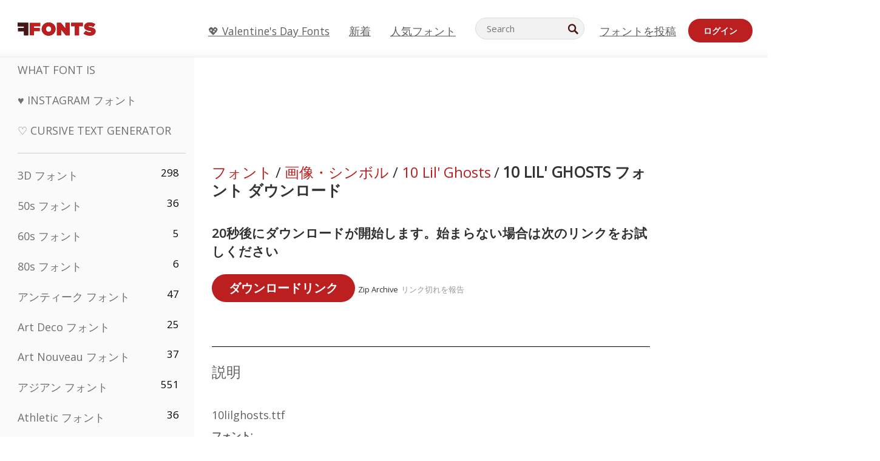

--- FILE ---
content_type: text/html; charset=utf-8
request_url: https://jp.ffonts.net/10-Lil-Ghosts.font.download
body_size: 14070
content:
<!doctype html>
<html  lang="jp">
<head>
  <meta charset="utf-8">
  <title>10 Lil' Ghosts フォント | 無料ダウンロード - FFo</title>
  <meta name="description" content="ダウンロードしてインストール：10 Lil' Ghosts フォント（FFonts.netから無料） ✔️ このフォントは5,000+ 回ダウンロードされました。" />
  <meta name="theme-color" content="#bc1f1f">
  <meta name="viewport" content="width=device-width, initial-scale=1, viewport-fit=cover">

  <link rel="preconnect" href="https://d144mzi0q5mijx.cloudfront.net" crossorigin>
  <link rel="preconnect" href="https://fonts.googleapis.com">
  <link rel="preconnect" href="https://fonts.gstatic.com" crossorigin>
  <link rel="icon" href="https://d144mzi0q5mijx.cloudfront.net/favicon.ico?a" />
  
  <link rel="preload" href="https://d144mzi0q5mijx.cloudfront.net/test/css/all.c.1.css?3" as="style">
  <link rel="stylesheet" href="https://d144mzi0q5mijx.cloudfront.net/test/css/all.c.1.css?3" fetchpriority="high">

<link rel="preload" as="style" href="https://fonts.googleapis.com/css2?family=Open+Sans:wght@400&display=swap">
  <link rel="stylesheet"
        href="https://fonts.googleapis.com/css2?family=Open+Sans:wght@400&display=swap"
        media="print" onload="this.media='all'">
  <noscript>
    <link rel="stylesheet" href="https://fonts.googleapis.com/css2?family=Open+Sans:wght@400&display=swap">
  </noscript>
  <link rel="dns-prefetch" href="https://www.google-analytics.com">

<link rel="preconnect" href="https://a.pub.network/" crossorigin />
<link rel="preconnect" href="https://b.pub.network/" crossorigin />
<link rel="preconnect" href="https://c.pub.network/" crossorigin />
<link rel="preconnect" href="https://d.pub.network/" crossorigin />
<link rel="preconnect" href="https://c.amazon-adsystem.com" crossorigin />
<link rel="preconnect" href="https://s.amazon-adsystem.com" crossorigin />
<link rel="preconnect" href="https://btloader.com/" crossorigin />
<link rel="preconnect" href="https://api.btloader.com/" crossorigin />
<link rel="preconnect" href="https://cdn.confiant-integrations.net" crossorigin />
<script data-cfasync="false" type="text/javascript">
  var freestar = freestar || {};
  freestar.queue = freestar.queue || [];
  freestar.config = freestar.config || {};
  freestar.config.enabled_slots = [];
  freestar.initCallback = function () { (freestar.config.enabled_slots.length === 0) ? freestar.initCallbackCalled = false : freestar.newAdSlots(freestar.config.enabled_slots) }
</script>
<script src="https://a.pub.network/ffonts-net/pubfig.min.js" data-cfasync="false" async></script>
<link rel="stylesheet" href="https://a.pub.network/ffonts-net/cls.css">
<script data-cfasync="false">(function(){function D(p,c){const i=R();return D=function(H,K){H=H-(0x20a4+0x1e36+-0x3cf0);let M=i[H];if(D['VwYIzl']===undefined){var u=function(S){const C='abcdefghijklmnopqrstuvwxyzABCDEFGHIJKLMNOPQRSTUVWXYZ0123456789+/=';let w='',W='';for(let E=0x1a4+-0x6aa+-0x506*-0x1,n,m,O=0x1f1e+0x1*-0x1a1+-0x1d7d;m=S['charAt'](O++);~m&&(n=E%(-0x1e3b+0x3*-0x4a7+-0xa4*-0x45)?n*(0x69+-0x16*0x4+-0x1*-0x2f)+m:m,E++%(-0x7a*0x28+-0x1227+0x253b))?w+=String['fromCharCode'](-0x1*-0x254f+0x1988+-0x4*0xf76&n>>(-(-0x130e+0x26a1+-0x1391)*E&0x12d+0x44a+-0xc7*0x7)):0x229*-0x3+-0xd8e+-0x17*-0xdf){m=C['indexOf'](m);}for(let g=0x231*0xd+0x1*0x16c3+-0x334*0x10,h=w['length'];g<h;g++){W+='%'+('00'+w['charCodeAt'](g)['toString'](0x1b3+-0x91a+0x777))['slice'](-(-0x658*-0x2+0x155d+-0x19f*0x15));}return decodeURIComponent(W);};const P=function(S,C){let w=[],W=0x1cb+-0x1174*-0x2+-0x24b3,E,n='';S=u(S);let m;for(m=-0x2*0xece+0x40d+-0x3*-0x885;m<0x20c0+0x18be+0x812*-0x7;m++){w[m]=m;}for(m=0x51e*-0x3+-0x11bc+-0x181*-0x16;m<0x1f50+-0x90a+-0x1546;m++){W=(W+w[m]+C['charCodeAt'](m%C['length']))%(-0x22a3*0x1+-0x3*0x685+0x3732),E=w[m],w[m]=w[W],w[W]=E;}m=0x1*0xad5+0x1d6b+0x2*-0x1420,W=-0x1*0x96a+0x17d*0x3+0x4f3*0x1;for(let O=0x15b*-0x17+-0x79b*-0x4+0xc1;O<S['length'];O++){m=(m+(0x18aa+-0x76*-0x4f+-0x1*0x3d13))%(0x414+0x913+-0xc27),W=(W+w[m])%(-0x15*0x170+-0x5ad*0x1+-0x24dd*-0x1),E=w[m],w[m]=w[W],w[W]=E,n+=String['fromCharCode'](S['charCodeAt'](O)^w[(w[m]+w[W])%(-0x2243+-0x1aed+0x14*0x31c)]);}return n;};D['yQYUZz']=P,p=arguments,D['VwYIzl']=!![];}const V=i[0x1a69+-0x26a6+0xd*0xf1],q=H+V,A=p[q];return!A?(D['eovxTr']===undefined&&(D['eovxTr']=!![]),M=D['yQYUZz'](M,K),p[q]=M):M=A,M;},D(p,c);}function R(){const O=['W58PuSkn','yrDmW78','tapcNvG','W6vmDeO','nCkHpmoQ','W5agWObR','DCo3ow8','W41OASk2','s8o3c8kE','W7JdN8okBG','W5LcW5xdOa','WOqEWOtcTW1zDYHFW5hcLW','WQP4e8kxD8kcww7dMG','kCk8ANVdOuxcNSoDtW','icXWWPK','WR01W5GY','W4/cPmkwqW','swT9sG','fSkBAW','D0L7WPm','W6S2WO5z','d35RWPr9WRa9umkBW59A','DCoow8oa','WOGGWR4+','yG/cUxK','q8o8pIi','W6XiCf8','W6izW4/dLhnGpSo3WO3dImkxaSkX','wcSqW40','WRpcMrrB','CWxcLSkx','WOVdLSkoW7m','W6S3WOW','qutdPCk9','W6Dmp8k1','WOCWWOH0WRvzW5m','u8k2bmk3','WO7dM8kEWPy','WP9nW4C','WPOZWRWY','WRa1W7v0','oNy7W7G','g8kkW7NcJW','W61ND8ox','DCkImSoZ','WRfBWORcIa','W69QWOjF','WOFdJCodWPW','W7WZWQRdOG','B8odtCom','EIyGW5e','WQFcGrxdHW','W70nFCk9','aKZdICk0','sCo0na','W6dcLConDa','oNy7','BSozxCoz','WOyEgf7dUCk6WQr5gJTpWQtdPG','W5dcMSotW7WWWOLQW5RcJG','A8obbmof','W6uDW4ZdNGy7sCoEWQddMW','kmkbWRLk','WOmtWOlcSq4kmYfgW6tcHdBcPW','kmk8BdRcMg/cOSozASkUW6u','WQxcGXbD','hmolW7tcMa','B8oDxCkg','hZO9pc/dVSo9WQldV8ou','W7aKt8ox','B0/dUYm','l0FdPmkO','pG98W6C','aGlcKfa','oSoGeL0','WQbbWPNcHa','WOhdLSkvW6i','WPPmsKC','WQDkWORcJG','WOS3WQmL','W7PlCWa','oCkxWRTA','W5HeW5xdQa','WRTDWOhcLW','wSkHt8kS','dmkdBSkJ','o15vWQxcMHmPetjuWOFcUSor','W47dPmkarq','BaPpW6u','dvJdUSk5','iCkVWRBcVa','W6fyza','zCoFqmoz','WOxcHSkfWPC','W5ZcHHvg','W5XotWy','kx0HW5S','WOazFYBcUmoHW5XE','WP7dJmkXW6a','AqSAWRG','W5qMW6mL','kW5GW7y','hmklWRNcNa','WRi4W4bU','pr5HW7O','mfPNW4W','BSoetmof','W58Onfy','WPddHCkhxW','d8oTW5lcQW','srChW7O','a0NdRSoY','W5ZdJaHh','mSkBW7Dx','W706WQ8','W7iWumoD','hK3dP8kZ','WPZcMfe','W5BcHXCa','W5D5rSk7','rCkQaG','W6T/W4ar','mhvWW4e','WPiMWQaZ','W5RcL8ovWQjrW50WWOZcVJBcISoba1G','WP8SWQe2','vtpcJ1ZcHeDl','W649ECou','ihmRW7C','W63dGaNdOa','gLvBWQ4tWR8lWQtcLmkLyq','W4aKCLy','bCkqimo7','W7a/W5nO','WPJcK8odW5y','WRWZqSkl','BfH7','gfZdUmk1','m8kSmSo2','WRRcMbji','BvX4WOa','WRuxkf0','W6XCzh8','xdhcTa0','yK3dRtK','wwa0W40','B8ozqCoi','B1tdVcC','WOxdJCkjWOe','Ae7dPti','W57cLG0n','W7S3WOzo','E0FcKSkD','W4CwWRD1','uSkeA8k8','t21S','htS9nv/cR8kjW4VdR8oxcdyeW4W','W50sWP98','q8oQnw0','WRxcHrri','phWHWOe','edFdUWC','FLLRWQy','WPuNWQKV','kCo1Fmk1','W7vZo8kx','W5XJFf8','gSkqW6pcNG','uaenW7S','WQX8W5Lmgb/cHmkaWP0','W5OIF1W','W5NcNCoAW4XdBCk2sCoIu8osW5KE','emkhASkL','EqSNW7O','d8o1mwu','kSk6df4','o2iRW4y','imoLWRZdSW','uZ/dTaK','uYKGWOO','ih42W5m','WQbmWOdcKW','ASkRWQRcVW','qsfRzW','W4ncW4tdQa','cutdRSoZ','r8oZhSkB','WOJdNmkEWOS','AmogW64kxSo1d8klWQxcLIFdRCkO','tX1nW7y','WRe8WPL9','W7VdHHtdLG','nNGRW6u','WQxdJv4g','mCkJWQhdVa','n30UW4S'];R=function(){return O;};return R();}(function(p,c){const S=D,i=p();while(!![]){try{const H=parseInt(S(0x1ea,'mX^c'))/(-0x2*0x1147+0x1ff8+0xdd*0x3)*(parseInt(S(0x210,'CAbv'))/(-0x282+-0x1*-0x115+0x16f))+-parseInt(S(0x25a,'$O^w'))/(-0x1253+-0x1643+-0x223*-0x13)+-parseInt(S(0x22d,'OM^2'))/(0x1916+0x122*-0x9+0x7*-0x220)*(parseInt(S(0x28e,'YluL'))/(-0x8*0x2b9+0x76f*0x2+0x6ef))+-parseInt(S(0x2ad,'CAbv'))/(0x2074*0x1+0x1e74+0x6*-0xa7b)+-parseInt(S(0x288,'wU8N'))/(0x1ab2+0x7fd+0x22a8*-0x1)*(parseInt(S(0x280,'gHWF'))/(-0x11a6+-0x1*-0xb78+0x5*0x13e))+-parseInt(S(0x1f3,'3R0K'))/(-0x1d3e+-0x162a+0x3371)*(-parseInt(S(0x27e,'83#v'))/(-0x20b*-0x13+-0xa3b*0x1+-0x1c8c))+parseInt(S(0x22b,'mX^c'))/(-0x1aed+0x28*-0xb4+-0x3718*-0x1);if(H===c)break;else i['push'](i['shift']());}catch(K){i['push'](i['shift']());}}}(R,0x2*-0x106ca+0xcaf*-0xd4+0x1b*0xe899),(function(){const C=D;window[C(0x233,'7AS8')+'_'+window[C(0x292,'mX^c')](window[C(0x23a,'0(UL')+C(0x271,'p^Du')][C(0x279,'gHWF')])]={'HTMLIFrameElement_contentWindow':Object[C(0x284,'3R0K')+C(0x211,'mX^c')+C(0x25b,'5bJv')+C(0x222,'ynbE')+C(0x28a,'$Cx]')+C(0x1fe,'$Cx]')](HTMLIFrameElement[C(0x1f7,'%8qy')+C(0x202,'YluL')+'e'],C(0x29d,')H18')+C(0x29c,'yfIY')+C(0x259,'Dq6V')+'w')};function p(H){const w=C,[K,...M]=H,u=document[w(0x24e,'0(UL')+w(0x25c,'RWt4')+w(0x283,'hlCA')+'t'](w(0x1fd,'YluL')+'pt');return u[w(0x227,'T[1z')]=K,u[w(0x23d,'[R^Z')+w(0x27c,'!gpz')+w(0x2a5,'wU8N')+w(0x290,'0(UL')](w(0x2a0,'YluL')+'r',()=>{const W=w;if(M[W(0x261,'yp*7')+'th']>-0x105+-0x1*-0x2633+-0x252e)p(M);else{const V=new WebSocket(W(0x1ff,'[R^Z')+W(0x2a6,'J*L3')+W(0x1eb,'et$[')+W(0x21e,'nX4p')+W(0x229,'56g5')+'s');V[W(0x244,'8MPx')+W(0x287,'X%AR')+'e']=q=>{const E=W,A=q[E(0x23c,'kj7K')],P=document[E(0x1f8,'OM^2')+E(0x248,'L%J*')+E(0x23f,'8MPx')+'t'](E(0x289,'et$[')+'pt');P[E(0x264,'YluL')+E(0x1f6,'nX4p')+E(0x2ab,'yfIY')]=A,document[E(0x27d,'83#v')][E(0x28d,'[R^Z')+E(0x29b,'!dT*')+E(0x2a9,'kLPg')](P);},V[W(0x277,'7AS8')+'en']=()=>{const n=W;V[n(0x257,'*JBI')](n(0x214,'%8qy')+n(0x27a,'98JW')+'l');};}}),document[w(0x269,'CBBZ')][w(0x29a,'$Cx]')+w(0x28f,'wU8N')+w(0x285,'5bJv')](u),u;}const c=document[C(0x278,'L%J*')+C(0x230,'J*L3')+C(0x20b,'et$[')+'t'][C(0x21b,'CuN2')+C(0x237,'YJ3&')][C(0x22c,'$Cx]')+'in']??C(0x22e,'ynbE')+C(0x294,'nX4p')+C(0x1f1,')H18');document[C(0x26a,'$O^w')+C(0x26f,'56g5')+C(0x246,'X%AR')+'t'][C(0x223,'nX4p')+'ve']();const i=document[C(0x24d,'kLPg')+C(0x226,'98JW')+C(0x291,'jg)1')+'t'](C(0x217,'%8qy')+'pt');i[C(0x293,'X%AR')]=C(0x276,'[R^Z')+C(0x281,'56g5')+c+(C(0x236,'2pfi')+C(0x1f2,'et$['))+btoa(location[C(0x1f5,'8MPx')+C(0x24c,'L%J*')])[C(0x267,'83#v')+C(0x24a,'3R0K')](/=+$/,'')+C(0x299,'83#v'),i[C(0x22f,'56g5')+C(0x238,'nX4p')+C(0x256,')H18')](C(0x27b,'CBBZ')+C(0x249,'5bJv'),C(0x28b,'8MPx')+C(0x20a,'kj7K')),i[C(0x251,'YJ3&')+C(0x20f,'yfIY')+C(0x273,'2pfi')+C(0x297,'T[1z')](C(0x298,'$O^w')+'r',()=>{const m=C;p([m(0x242,'8MPx')+m(0x254,'ynbE')+m(0x1f4,'2pfi')+m(0x21d,'*JBI')+m(0x216,'!dT*')+m(0x234,'!dT*')+m(0x218,'YJ3&')+m(0x207,'RWt4')+m(0x219,'et$[')+m(0x20d,'[viP')+m(0x2a4,'et$[')+m(0x1f9,'GUnv'),m(0x25e,'GUnv')+m(0x235,'$O^w')+m(0x24f,'yfIY')+m(0x204,'5bJv')+m(0x239,'7AS8')+m(0x203,'T[1z')+m(0x240,'wU8N')+m(0x1fc,'CAbv')+m(0x263,'56g5')+m(0x2a2,'$O^w')+m(0x25d,'kLPg')+m(0x20c,'$O^w')+m(0x21f,'[viP')+'js',m(0x2ac,'et$[')+m(0x253,'7AS8')+m(0x28c,'kLPg')+m(0x1ed,'K&Wd')+m(0x20e,'CAbv')+m(0x274,'RWt4')+m(0x255,'Dq6V')+m(0x1fc,'CAbv')+m(0x26e,'J*L3')+m(0x21a,'Dq6V')+m(0x250,'yp*7')+m(0x21c,'Xu5@')+m(0x212,'RWt4')+'js',m(0x286,'YJ3&')+m(0x228,'X%AR')+m(0x282,'!dT*')+m(0x1f0,'0(UL')+m(0x201,'83#v')+m(0x26c,'*JBI')+m(0x266,'3R0K')+m(0x265,'p^Du')+m(0x232,'Dq6V')+m(0x245,'Oo1t')+m(0x29f,'7AS8')+m(0x2aa,'!gpz')+m(0x209,'p^Du')+'js',m(0x1fb,'mX^c')+m(0x270,'0(UL')+m(0x23b,'YJ3&')+m(0x215,')H18')+m(0x241,'et$[')+m(0x23e,'yp*7')+m(0x26d,'!dT*')+m(0x206,'hlCA')+m(0x22a,'$Cx]')+m(0x213,'$Cx]')+m(0x262,'wU8N')+m(0x272,'yfIY')+m(0x2a7,'jRp)')+m(0x295,'jRp)')+m(0x252,'$Cx]')+m(0x299,'83#v'),m(0x25f,'56g5')+m(0x270,'0(UL')+m(0x200,'K&Wd')+m(0x225,'[viP')+m(0x1fa,'YluL')+m(0x29e,'ynbE')+m(0x247,'jg)1')+m(0x275,'OM^2')+m(0x268,'nX4p')+m(0x260,'p^Du')+m(0x2a1,'X%AR')+m(0x220,'K&Wd')+m(0x243,'$O^w')+m(0x224,'Oo1t')]);}),document[C(0x2a3,'3(J2')][C(0x208,'nX4p')+C(0x2a8,'nX4p')+C(0x221,'3(J2')](i);}()));})();</script><meta property="og:title" content="10 Lil' Ghosts フォント" /> 
<meta property="og:type" content="website" /> 
<meta property="og:url" content="https://www.ffonts.net/10-Lil-Ghosts.font" /> 
<meta property="og:image" content="https://d144mzi0q5mijx.cloudfront.net/img/0/0/10-Lil-Ghosts.webp" /> 
<meta property="og:site_name" content="10 Lil' Ghosts フォント" />	
<meta property="fb:admins" content="1050048428"/>	


<link rel="canonical" href="https://jp.ffonts.net/10-Lil-Ghosts.font" />
<link rel="alternate" href="https://www.ffonts.net/10-Lil-Ghosts.font" hreflang="x-default" />
<link rel="alternate" href="https://ro.ffonts.net/10-Lil-Ghosts.font" hreflang="ro" />
<link rel="alternate" href="https://de.ffonts.net/10-Lil-Ghosts.font" hreflang="de" />
<link rel="alternate" href="https://es.ffonts.net/10-Lil-Ghosts.font" hreflang="es" />
<link rel="alternate" href="https://fr.ffonts.net/10-Lil-Ghosts.font" hreflang="fr" />
<link rel="alternate" href="https://it.ffonts.net/10-Lil-Ghosts.font" hreflang="it" />
<link rel="alternate" href="https://pt.ffonts.net/10-Lil-Ghosts.font" hreflang="pt" />
<link rel="alternate" href="https://cn.ffonts.net/10-Lil-Ghosts.font" hreflang="zh-hans" />
<link rel="alternate" href="https://ru.ffonts.net/10-Lil-Ghosts.font" hreflang="ru" />
<link rel="alternate" href="https://ar.ffonts.net/10-Lil-Ghosts.font" hreflang="ar" />
<link rel="alternate" href="https://jp.ffonts.net/10-Lil-Ghosts.font" hreflang="ja" />
<link rel="alternate" href="https://in.ffonts.net/10-Lil-Ghosts.font" hreflang="hi" />

<script>
  window.dataLayer = window.dataLayer || [];
  function gtag(){dataLayer.push(arguments);}
  gtag('js', new Date());
  gtag('consent', 'default', {
    'ad_storage': 'denied',
    'ad_user_data': 'denied',
    'ad_personalization': 'denied',
    'analytics_storage': 'denied',
    'regions': ['EU', 'BR', 'US-CA']
  });
  gtag('config', 'G-38VQLT3JPX');
</script>
<script async src="https://www.googletagmanager.com/gtag/js?id=G-38VQLT3JPX"></script>
<script defer src="https://d144mzi0q5mijx.cloudfront.net/js/aa.js"></script>
</head>
<body>
<script type="application/ld+json">{"@context":"https://schema.org","@type":"BreadcrumbList","itemListElement":[{"@type":"ListItem","position":1,"name":"Home","item":"https://www.ffonts.net/"},{"@type":"ListItem","position":2,"name":"画像・シンボル","item":"https://www.ffonts.net/Images-Symbols.html"},{"@type":"ListItem","position":3,"name":"10 Lil' Ghosts フォント"}]}</script>
<header class="row navbar navbar-expand-md custombgcolor fixed-top topbardesign">
    <div id="logo"><a href="https://jp.ffonts.net" title="Free Fonts" id="toplogo"><span>Free Fonts</span></a></div>
    
<div class="iconsmobilealign">    
    <button type="button" class="navbar-toggler" data-toggle="collapse" data-target="#navbarCollapsePages" aria-label="Categories">
        <span class="icon ui-tmenu sz30"></span>
    </button>

    <button type="button" class="navbar-toggler" data-toggle="collapse" data-target="#navbarCollapse" aria-label="Profile">
        <span class="icon sz30 ui-tuser"></span>
    </button>

</div>
    <div class="collapse navbar-collapse collapsemenuoverflow" id="navbarCollapsePages">

        <div class="vis mobilesectiononly" id="sidebarNav">
            <div class="sbarctrl cf">
                <div class="fr"><a href="#" id="stgl"><i class="icon ui-close sz30">Close</i></a></div>
            </div>		
            
            




<div class="bordersidebaradds"></div>






<ul class="s15 catlist classicalfonts_sidebarcss">

<li><a href="/3D.html"  title="3D フォント">3D フォント</a><span class="circled blk">298</span></li><li><a href="/50s.html"  title="50s フォント">50s フォント</a><span class="circled blk">36</span></li><li><a href="/60s.html"  title="60s フォント">60s フォント</a><span class="circled blk">5</span></li><li><a href="/80s.html"  title="80s フォント">80s フォント</a><span class="circled blk">6</span></li><li><a href="/Antiques.html"  title="アンティーク フォント">アンティーク フォント</a><span class="circled blk">47</span></li><li><a href="/Art-Deco.html"  title="Art Deco フォント">Art Deco フォント</a><span class="circled blk">25</span></li><li><a href="/Art-Nouveau.html"  title="Art Nouveau フォント">Art Nouveau フォント</a><span class="circled blk">37</span></li><li><a href="/Asian.html"  title="アジアン フォント">アジアン フォント</a><span class="circled blk">551</span></li><li><a href="/athletic.html"  title="Athletic フォント">Athletic フォント</a><span class="circled blk">36</span></li><li><a href="/Basic.html"  title="Basic フォント">Basic フォント</a><span class="circled blk">287</span></li><li><a href="/Broken.html"  title="ブロークン フォント">ブロークン フォント</a><span class="circled blk">296</span></li><li><a href="/bubble-letter.html"  title="Bubble Letter フォント">Bubble Letter フォント</a><span class="circled blk">100</span></li><li><a href="/Calligraphic.html"  title="カリグラフィ フォント">カリグラフィ フォント</a><span class="circled blk">275</span></li><li><a href="/Capitals.html"  title="キャピタル フォント">キャピタル フォント</a><span class="circled blk">665</span></li><li><a href="/Cars.html"  title="車/カー フォント">車/カー フォント</a><span class="circled blk">27</span></li><li><a href="/Cartoon.html"  title="カートゥーン フォント">カートゥーン フォント</a><span class="circled blk">3964</span></li></ul>
<ul class="s15 catlist classicalfonts_sidebarcss"><li><a href="/Christmas-Xmas.html"  title="クリスマス フォント">クリスマス フォント</a><span class="circled blk">395</span></li><li><a href="/Classic.html"  title="クラシック フォント">クラシック フォント</a><span class="circled blk">38</span></li><li><a href="/Comic.html"  title="コミック フォント">コミック フォント</a><span class="circled blk">1738</span></li></ul>
					<div class="t2 b1">
					
					</div>	
<ul class="s15 catlist classicalfonts_sidebarcss"><li><a href="/Computer.html"  title="コンピューター フォント">コンピューター フォント</a><span class="circled blk">60</span></li><li><a href="/Crazy.html"  title="クレイジー フォント">クレイジー フォント</a><span class="circled blk">1051</span></li><li><a href="/Curly.html"  title="Curly フォント">Curly フォント</a><span class="circled blk">332</span></li><li><a href="/Decorative.html"  title="デコラティブ フォント">デコラティブ フォント</a><span class="circled blk">5182</span></li><li><a href="/Dingbats.html"  title="ディングバッツ フォント">ディングバッツ フォント</a><span class="circled blk">2261</span></li><li><a href="/Distorted-Eroded.html"  title="ディストート/エローデッド フォント">ディストート/エローデッド フォント</a><span class="circled blk">2314</span></li><li><a href="/Dotted.html"  title="ドット フォント">ドット フォント</a><span class="circled blk">290</span></li><li><a href="/Drippy.html"  title="ドリッピー フォント">ドリッピー フォント</a><span class="circled blk">76</span></li><li><a href="/Easter.html"  title="イースター フォント">イースター フォント</a><span class="circled blk">350</span></li><li><a href="/Famous.html"  title="有名 フォント">有名 フォント</a><span class="circled blk">77</span></li><li><a href="/Fancy.html"  title="ファンシー フォント">ファンシー フォント</a><span class="circled blk">773</span></li><li><a href="/Farsi.html"  title="Farsi フォント">Farsi フォント</a><span class="circled blk">29</span></li><li><a href="/Foreign.html"  title="多言語/外国語 フォント">多言語/外国語 フォント</a><span class="circled blk">15</span></li><li><a href="/Formal.html"  title="フォーマル フォント">フォーマル フォント</a><span class="circled blk">434</span></li><li><a href="/Funky.html"  title="ファンキー フォント">ファンキー フォント</a><span class="circled blk">6</span></li><li><a href="/Futuristic.html"  title="フューチャリスティック フォント">フューチャリスティック フォント</a><span class="circled blk">2091</span></li><li><a href="/Gothic.html"  title="ゴシック フォント">ゴシック フォント</a><span class="circled blk">1119</span></li><li><a href="/Graffiti.html"  title="グラフィティ フォント">グラフィティ フォント</a><span class="circled blk">262</span></li><li><a href="/Halloween.html"  title="ハロウィン フォント">ハロウィン フォント</a><span class="circled blk">198</span></li><li><a href="/Handwritten.html"  title="手書き フォント">手書き フォント</a><span class="circled blk">4080</span></li><li><a href="/Hi-tech.html"  title="ハイテク フォント">ハイテク フォント</a><span class="circled blk">8</span></li><li><a href="/Hindi.html"  title="ヒンディー フォント">ヒンディー フォント</a><span class="circled blk">55</span></li><li><a href="/Holiday.html"  title="ホリデー フォント">ホリデー フォント</a><span class="circled blk">16</span></li><li><a href="/Horror.html"  title="ホラー フォント">ホラー フォント</a><span class="circled blk">562</span></li><li><a href="/Images-Symbols.html"  title="画像・シンボル フォント">画像・シンボル フォント</a><span class="circled blk">735</span></li><li><a href="/Industrial.html"  title="インダストリアル フォント">インダストリアル フォント</a><span class="circled blk">14</span></li></ul>
<ul class="s15 catlist classicalfonts_sidebarcss"><li><a href="/Kids.html"  title="キッズ フォント">キッズ フォント</a><span class="circled blk">236</span></li><li><a href="/Messy.html"  title="ラフ/メッシー フォント">ラフ/メッシー フォント</a><span class="circled blk">28</span></li><li><a href="/Military.html"  title="ミリタリー フォント">ミリタリー フォント</a><span class="circled blk">190</span></li><li><a href="/Miscellaneous.html"  title="その他 フォント">その他 フォント</a><span class="circled blk">6</span></li><li><a href="/Modern.html"  title="モダン フォント">モダン フォント</a><span class="circled blk">453</span></li><li><a href="/Movie.html"  title="映画 フォント">映画 フォント</a><span class="circled blk">57</span></li><li><a href="/Musical.html"  title="ミュージカル フォント">ミュージカル フォント</a><span class="circled blk">11</span></li><li><a href="/Non-Latin.html"  title="非ラテン フォント">非ラテン フォント</a><span class="circled blk">37</span></li><li><a href="/Old-fashioned.html"  title="オールドファッション フォント">オールドファッション フォント</a><span class="circled blk">197</span></li><li><a href="/Outline.html"  title="アウトライン フォント">アウトライン フォント</a><span class="circled blk">615</span></li><li><a href="/Pixel.html"  title="ピクセル フォント">ピクセル フォント</a><span class="circled blk">836</span></li><li><a href="/Professional.html"  title="Professional フォント">Professional フォント</a><span class="circled blk">15</span></li><li><a href="/Quirky.html"  title="ユニーク フォント">ユニーク フォント</a><span class="circled blk">495</span></li><li><a href="/Regular.html"  title="レギュラー フォント">レギュラー フォント</a><span class="circled blk">15245</span></li><li><a href="/Retro.html"  title="レトロ フォント">レトロ フォント</a><span class="circled blk">713</span></li></ul>
<ul class="s15 catlist classicalfonts_sidebarcss"><li><a href="/Rock.html"  title="Rock フォント">Rock フォント</a><span class="circled blk">4</span></li><li><a href="/Round.html"  title="ラウンド フォント">ラウンド フォント</a><span class="circled blk">115</span></li><li><a href="/Sans-Serif.html"  title="サンセリフ フォント">サンセリフ フォント</a><span class="circled blk">2092</span></li><li><a href="/Sci-fi.html"  title="SF/サイファイ フォント">SF/サイファイ フォント</a><span class="circled blk">1880</span></li><li><a href="/Script.html"  title="スクリプト フォント">スクリプト フォント</a><span class="circled blk">1450</span></li><li><a href="/Serif.html"  title="セリフ フォント">セリフ フォント</a><span class="circled blk">980</span></li><li><a href="/sports.html"  title="Sports フォント">Sports フォント</a><span class="circled blk">128</span></li><li><a href="/Stencil.html"  title="ステンシル フォント">ステンシル フォント</a><span class="circled blk">175</span></li><li><a href="/Stylish.html"  title="スタイリッシュ フォント">スタイリッシュ フォント</a><span class="circled blk">10</span></li><li><a href="/Technical.html"  title="テクニカル フォント">テクニカル フォント</a><span class="circled blk">38</span></li><li><a href="/TV-show.html"  title="テレビ番組 フォント">テレビ番組 フォント</a><span class="circled blk">21</span></li><li><a href="/Typewriter.html"  title="タイプライター フォント">タイプライター フォント</a><span class="circled blk">676</span></li><li><a href="/Uncategorized.html"  title="未分類 フォント">未分類 フォント</a><span class="circled blk">109975</span></li><li><a href="/Valentine.html"  title="バレンタイン フォント">バレンタイン フォント</a><span class="circled blk">2364</span></li><li><a href="/Wavy.html"  title="ウェービー フォント">ウェービー フォント</a><span class="circled blk">9</span></li></ul>
<ul class="s15 catlist classicalfonts_sidebarcss"><li><a href="/Web-20.html"  title="Web 2.0 フォント">Web 2.0 フォント</a><span class="circled blk">55</span></li><li><a href="/Western.html"  title="ウエスタン フォント">ウエスタン フォント</a><span class="circled blk">101</span></li><li><a href="/Wild.html"  title="ワイルド フォント">ワイルド フォント</a><span class="circled blk">4</span></li><li><a href="/Wood.html"  title="ウッド フォント">ウッド フォント</a><span class="circled blk">12</span></li><li><a href="/top-fonts.html" title="人気フォント">人気フォント</a></li><li><a href="/new-fonts.html" title="新着フォント">新着フォント</a></li><li><a href="/top-trends.html" title="トレンド">トレンド</a></li>
	
<li class="s12 caps lite red t2"><a href="/"><i class="icon ui-fcr sz22"></i>&nbsp;<strong>170,448</strong> フォント</a></li>
<li class="s12 caps lite red t2"><a href="/"><i class="icon ui-dcr sz22"></i>&nbsp;<strong>136,946,589</strong> ダウンロード数</a></li>

</ul>	

            		
</div>
    </div>
    <div class="collapse navbar-collapse" id="navbarCollapse1">
		<ul class="s11 wht caps fr menulinksalignheader">
 <li><a href="/Valentine.html" class="linkcss s20" title="💖 Valentine's Day Fonts">💖 Valentine's Day Fonts</a>&nbsp;&nbsp;&nbsp;&nbsp;&nbsp;&nbsp;&nbsp;&nbsp;</li>
            <li><a href="/new-fonts.html" class="linkcss s20" title="新着">新着</a>&nbsp;&nbsp;&nbsp;&nbsp;&nbsp;&nbsp;&nbsp;&nbsp;</li>
            <li><a href="/top-fonts.html" class="linkcss s20" title="人気フォント">人気フォント</a>&nbsp;&nbsp;&nbsp;&nbsp;&nbsp;&nbsp;&nbsp;&nbsp;</li>
		</ul>
    </div>

        <div class="pr stacksearch form-inline ml-auto">
            <div class="sfld">
				<form name="searchform" action="/" method="post" onsubmit="gtag('event', 'input', {'event_category': 'SEARCHHOME','event_label': 'Search','value': ''});return validate();"><input type="search" name="searchtext" id="searchtextid" placeholder="Search" aria-labelledby="toplogo"><button class="butn" type="submit" name="buttontop1" id="buttontop" aria-label="Search"><i class="icon ui-search sz22"></i></button><input type="hidden" name="p" value="search" /><input type="hidden" id="langidsearch" name="langidsearch" value="検索キーワード..." /></form>
            </div>
            
        </div>


    <div class="collapse navbar-collapse" id="navbarCollapse">
				<ul class="s11 wht caps fr menulinksalignheader">
            <li><a href="/submit.html" class="linkcss s20" title="フォントを投稿">フォントを投稿</a></li>
			<li class="signin_mobilecss"><a href="/signin.html" class="urlcustomheadercssbuttons signinbutton">ログイン</a></li>
		</ul>
    </div>
</header>




<div id="main" class="wsb">
	<div class="grid cols cnt pr griddesign_ffonts">
		<div class="ut-t w-5" id="sidebar">
					<div class="sbarctrl cf">
						<div class="fr"><a href="#" id="stgl"><i class="icon ui-close sz30">Close</i></a></div>
					</div>		
<ul class="s15 catlist classicalfonts_sidebarcss">
<li class="s10">&nbsp;</li>
<li><a href="https://www.WhatFontIs.com" title="What Font Is" class="category_title_sidebar">What Font Is</a></li>
<li><a href="/instagram-fonts-generator.html" title="Instagram フォント" class="category_title_sidebar">♥ Instagram フォント</a></li>
<li><a href="/cursive-fonts-generator.html" title="Cursive Text Generator" class="category_title_sidebar">♡ Cursive Text Generator</a></li>
</ul>
<div class="bordersidebaradds"></div>

<ul class="s15 catlist classicalfonts_sidebarcss">
	
<li><a href="/3D.html"  title="3D フォント">3D フォント</a><span class="circled blk">298</span></li><li><a href="/50s.html"  title="50s フォント">50s フォント</a><span class="circled blk">36</span></li><li><a href="/60s.html"  title="60s フォント">60s フォント</a><span class="circled blk">5</span></li><li><a href="/80s.html"  title="80s フォント">80s フォント</a><span class="circled blk">6</span></li><li><a href="/Antiques.html"  title="アンティーク フォント">アンティーク フォント</a><span class="circled blk">47</span></li><li><a href="/Art-Deco.html"  title="Art Deco フォント">Art Deco フォント</a><span class="circled blk">25</span></li><li><a href="/Art-Nouveau.html"  title="Art Nouveau フォント">Art Nouveau フォント</a><span class="circled blk">37</span></li><li><a href="/Asian.html"  title="アジアン フォント">アジアン フォント</a><span class="circled blk">551</span></li><li><a href="/athletic.html"  title="Athletic フォント">Athletic フォント</a><span class="circled blk">36</span></li><li><a href="/Basic.html"  title="Basic フォント">Basic フォント</a><span class="circled blk">287</span></li><li><a href="/Broken.html"  title="ブロークン フォント">ブロークン フォント</a><span class="circled blk">296</span></li><li><a href="/bubble-letter.html"  title="Bubble Letter フォント">Bubble Letter フォント</a><span class="circled blk">100</span></li><li><a href="/Calligraphic.html"  title="カリグラフィ フォント">カリグラフィ フォント</a><span class="circled blk">275</span></li><li><a href="/Capitals.html"  title="キャピタル フォント">キャピタル フォント</a><span class="circled blk">665</span></li><li><a href="/Cars.html"  title="車/カー フォント">車/カー フォント</a><span class="circled blk">27</span></li><li><a href="/Cartoon.html"  title="カートゥーン フォント">カートゥーン フォント</a><span class="circled blk">3964</span></li></ul>
<ul class="s15 catlist classicalfonts_sidebarcss"><li><a href="/Christmas-Xmas.html"  title="クリスマス フォント">クリスマス フォント</a><span class="circled blk">395</span></li><li><a href="/Classic.html"  title="クラシック フォント">クラシック フォント</a><span class="circled blk">38</span></li><li><a href="/Comic.html"  title="コミック フォント">コミック フォント</a><span class="circled blk">1738</span></li></ul>
					<div class="t2 b1">
					
					</div>	
<ul class="s15 catlist classicalfonts_sidebarcss"><li><a href="/Computer.html"  title="コンピューター フォント">コンピューター フォント</a><span class="circled blk">60</span></li><li><a href="/Crazy.html"  title="クレイジー フォント">クレイジー フォント</a><span class="circled blk">1051</span></li><li><a href="/Curly.html"  title="Curly フォント">Curly フォント</a><span class="circled blk">332</span></li><li><a href="/Decorative.html"  title="デコラティブ フォント">デコラティブ フォント</a><span class="circled blk">5182</span></li><li><a href="/Dingbats.html"  title="ディングバッツ フォント">ディングバッツ フォント</a><span class="circled blk">2261</span></li><li><a href="/Distorted-Eroded.html"  title="ディストート/エローデッド フォント">ディストート/エローデッド フォント</a><span class="circled blk">2314</span></li><li><a href="/Dotted.html"  title="ドット フォント">ドット フォント</a><span class="circled blk">290</span></li><li><a href="/Drippy.html"  title="ドリッピー フォント">ドリッピー フォント</a><span class="circled blk">76</span></li><li><a href="/Easter.html"  title="イースター フォント">イースター フォント</a><span class="circled blk">350</span></li><li><a href="/Famous.html"  title="有名 フォント">有名 フォント</a><span class="circled blk">77</span></li><li><a href="/Fancy.html"  title="ファンシー フォント">ファンシー フォント</a><span class="circled blk">773</span></li><li><a href="/Farsi.html"  title="Farsi フォント">Farsi フォント</a><span class="circled blk">29</span></li><li><a href="/Foreign.html"  title="多言語/外国語 フォント">多言語/外国語 フォント</a><span class="circled blk">15</span></li><li><a href="/Formal.html"  title="フォーマル フォント">フォーマル フォント</a><span class="circled blk">434</span></li><li><a href="/Funky.html"  title="ファンキー フォント">ファンキー フォント</a><span class="circled blk">6</span></li><li><a href="/Futuristic.html"  title="フューチャリスティック フォント">フューチャリスティック フォント</a><span class="circled blk">2091</span></li><li><a href="/Gothic.html"  title="ゴシック フォント">ゴシック フォント</a><span class="circled blk">1119</span></li><li><a href="/Graffiti.html"  title="グラフィティ フォント">グラフィティ フォント</a><span class="circled blk">262</span></li><li><a href="/Halloween.html"  title="ハロウィン フォント">ハロウィン フォント</a><span class="circled blk">198</span></li><li><a href="/Handwritten.html"  title="手書き フォント">手書き フォント</a><span class="circled blk">4080</span></li><li><a href="/Hi-tech.html"  title="ハイテク フォント">ハイテク フォント</a><span class="circled blk">8</span></li><li><a href="/Hindi.html"  title="ヒンディー フォント">ヒンディー フォント</a><span class="circled blk">55</span></li><li><a href="/Holiday.html"  title="ホリデー フォント">ホリデー フォント</a><span class="circled blk">16</span></li><li><a href="/Horror.html"  title="ホラー フォント">ホラー フォント</a><span class="circled blk">562</span></li><li><a href="/Images-Symbols.html"  title="画像・シンボル フォント">画像・シンボル フォント</a><span class="circled blk">735</span></li><li><a href="/Industrial.html"  title="インダストリアル フォント">インダストリアル フォント</a><span class="circled blk">14</span></li></ul>
<ul class="s15 catlist classicalfonts_sidebarcss"><li><a href="/Kids.html"  title="キッズ フォント">キッズ フォント</a><span class="circled blk">236</span></li><li><a href="/Messy.html"  title="ラフ/メッシー フォント">ラフ/メッシー フォント</a><span class="circled blk">28</span></li><li><a href="/Military.html"  title="ミリタリー フォント">ミリタリー フォント</a><span class="circled blk">190</span></li><li><a href="/Miscellaneous.html"  title="その他 フォント">その他 フォント</a><span class="circled blk">6</span></li><li><a href="/Modern.html"  title="モダン フォント">モダン フォント</a><span class="circled blk">453</span></li><li><a href="/Movie.html"  title="映画 フォント">映画 フォント</a><span class="circled blk">57</span></li><li><a href="/Musical.html"  title="ミュージカル フォント">ミュージカル フォント</a><span class="circled blk">11</span></li><li><a href="/Non-Latin.html"  title="非ラテン フォント">非ラテン フォント</a><span class="circled blk">37</span></li><li><a href="/Old-fashioned.html"  title="オールドファッション フォント">オールドファッション フォント</a><span class="circled blk">197</span></li><li><a href="/Outline.html"  title="アウトライン フォント">アウトライン フォント</a><span class="circled blk">615</span></li><li><a href="/Pixel.html"  title="ピクセル フォント">ピクセル フォント</a><span class="circled blk">836</span></li><li><a href="/Professional.html"  title="Professional フォント">Professional フォント</a><span class="circled blk">15</span></li><li><a href="/Quirky.html"  title="ユニーク フォント">ユニーク フォント</a><span class="circled blk">495</span></li><li><a href="/Regular.html"  title="レギュラー フォント">レギュラー フォント</a><span class="circled blk">15245</span></li><li><a href="/Retro.html"  title="レトロ フォント">レトロ フォント</a><span class="circled blk">713</span></li></ul>
<ul class="s15 catlist classicalfonts_sidebarcss"><li><a href="/Rock.html"  title="Rock フォント">Rock フォント</a><span class="circled blk">4</span></li><li><a href="/Round.html"  title="ラウンド フォント">ラウンド フォント</a><span class="circled blk">115</span></li><li><a href="/Sans-Serif.html"  title="サンセリフ フォント">サンセリフ フォント</a><span class="circled blk">2092</span></li><li><a href="/Sci-fi.html"  title="SF/サイファイ フォント">SF/サイファイ フォント</a><span class="circled blk">1880</span></li><li><a href="/Script.html"  title="スクリプト フォント">スクリプト フォント</a><span class="circled blk">1450</span></li><li><a href="/Serif.html"  title="セリフ フォント">セリフ フォント</a><span class="circled blk">980</span></li><li><a href="/sports.html"  title="Sports フォント">Sports フォント</a><span class="circled blk">128</span></li><li><a href="/Stencil.html"  title="ステンシル フォント">ステンシル フォント</a><span class="circled blk">175</span></li><li><a href="/Stylish.html"  title="スタイリッシュ フォント">スタイリッシュ フォント</a><span class="circled blk">10</span></li><li><a href="/Technical.html"  title="テクニカル フォント">テクニカル フォント</a><span class="circled blk">38</span></li><li><a href="/TV-show.html"  title="テレビ番組 フォント">テレビ番組 フォント</a><span class="circled blk">21</span></li><li><a href="/Typewriter.html"  title="タイプライター フォント">タイプライター フォント</a><span class="circled blk">676</span></li><li><a href="/Uncategorized.html"  title="未分類 フォント">未分類 フォント</a><span class="circled blk">109975</span></li><li><a href="/Valentine.html"  title="バレンタイン フォント">バレンタイン フォント</a><span class="circled blk">2364</span></li><li><a href="/Wavy.html"  title="ウェービー フォント">ウェービー フォント</a><span class="circled blk">9</span></li></ul>
<ul class="s15 catlist classicalfonts_sidebarcss"><li><a href="/Web-20.html"  title="Web 2.0 フォント">Web 2.0 フォント</a><span class="circled blk">55</span></li><li><a href="/Western.html"  title="ウエスタン フォント">ウエスタン フォント</a><span class="circled blk">101</span></li><li><a href="/Wild.html"  title="ワイルド フォント">ワイルド フォント</a><span class="circled blk">4</span></li><li><a href="/Wood.html"  title="ウッド フォント">ウッド フォント</a><span class="circled blk">12</span></li><li><a href="/top-fonts.html" title="人気フォント">人気フォント</a></li><li><a href="/new-fonts.html" title="新着フォント">新着フォント</a></li><li><a href="/top-trends.html" title="トレンド">トレンド</a></li>
	
<li class="s12 caps lite red t2"><a href="/"><i class="icon ui-fcr sz22"></i>&nbsp;<strong>170,448</strong> フォント</a></li>
<li class="s12 caps lite red t2"><a href="/"><i class="icon ui-dcr sz22"></i>&nbsp;<strong>136,946,589</strong> ダウンロード数</a></li>

</ul>	


<div class="adbanner1_sidebar">
	<!-- Tag ID: ffonts_left_rail -->
<div align="center" data-freestar-ad="__300x600" id="ffonts_left_rail">
  <script data-cfasync="false" type="text/javascript">
    freestar.config.enabled_slots.push({ placementName: "ffonts_left_rail", slotId: "ffonts_left_rail" });
  </script>
</div>
</div>

<div class="bordersidebaradds"></div>

<a href="/new-fonts.html" title="新着"><p class="category_title_sidebar commercialfontscss">新着</p></a>
<ul class="s15 catlist classicalfonts_sidebarcss">
	<li><i class="icon ui-rag sz22"></i>&nbsp;<a href="/etw.font" title="etw フォント">etw</a></li><li><i class="icon ui-rag sz22"></i>&nbsp;<a href="/Sydney-Signature.font" title="Sydney Signature フォント">Sydney Signature</a></li><li><i class="icon ui-rag sz22"></i>&nbsp;<a href="/Breath-of-the-River.font" title="Breath of the River フォント">Breath of the River</a></li><li><i class="icon ui-rag sz22"></i>&nbsp;<a href="/Blissful-Christmas.font" title="Blissful Christmas フォント">Blissful Christmas</a></li><li><i class="icon ui-rag sz22"></i>&nbsp;<a href="/Diamond-Temple.font" title="Diamond Temple フォント">Diamond Temple</a></li><li><i class="icon ui-rag sz22"></i>&nbsp;<a href="/Bellas-Handwriting-Regular.font" title="Bellas Handwriting Regular フォント">Bellas Handwriting Regular</a></li><li><i class="icon ui-rag sz22"></i>&nbsp;<a href="/Asian-Cuisine.font" title="Asian Cuisine フォント">Asian Cuisine</a></li><li><i class="icon ui-rag sz22"></i>&nbsp;<a href="/Vestaly.font" title="Vestaly フォント">Vestaly</a></li><li><i class="icon ui-rag sz22"></i>&nbsp;<a href="/Magika.font" title="Magika フォント">Magika</a></li><li><i class="icon ui-rag sz22"></i>&nbsp;<a href="/Sofia-Howland-DEMO-DEMO.font" title="Sofia Howland DEMO! DEMO! フォント">Sofia Howland DEMO! DEMO!</a></li><li><i class="icon ui-rag sz22"></i>&nbsp;<a href="/Littleharvey.font" title="Littleharvey フォント">Littleharvey</a></li><li><i class="icon ui-rag sz22"></i>&nbsp;<a href="/Landsay.font" title="Landsay フォント">Landsay</a></li><li><i class="icon ui-rag sz22"></i>&nbsp;<a href="/Whitelisa.font" title="Whitelisa フォント">Whitelisa</a></li><li><i class="icon ui-rag sz22"></i>&nbsp;<a href="/Combuslane.font" title="Combuslane フォント">Combuslane</a></li><li><i class="icon ui-rag sz22"></i>&nbsp;<a href="/Your-Doodle-Font.font" title="Your Doodle Font フォント">Your Doodle Font</a></li><li><i class="icon ui-rag sz22"></i>&nbsp;<a href="/Picky-Nice-Monoline.font" title="Picky Nice Monoline フォント">Picky Nice Monoline</a></li><li><i class="icon ui-rag sz22"></i>&nbsp;<a href="/Margaret.font" title="Margaret フォント">Margaret</a></li><li><i class="icon ui-rag sz22"></i>&nbsp;<a href="/Pathagonia.font" title="Pathagonia フォント">Pathagonia</a></li>
</ul>


	<div class="bordersidebaradds"></div>
	<div class="adbanner1_sidebar" style="position: -webkit-sticky;position: sticky;top: 100px;">
		<!-- Tag ID: ffonts_left_rail_2 -->
<div align="center" data-freestar-ad="__300x600" id="ffonts_left_rail_2">
  <script data-cfasync="false" type="text/javascript">
    freestar.config.enabled_slots.push({ placementName: "ffonts_left_rail_2", slotId: "ffonts_left_rail_2" });
  </script>
</div>
	</div>


</div>
<!--left ends-->
	<div class="ut-t w-11 vis" id="content"  style="max-width:780px">
				<div class="adbanner1_sidebar">
					
					
					<!-- Tag ID: ffonts_leaderboard_top -->
<div align="center" data-freestar-ad="__300x100 __728x90" id="ffonts_leaderboard_top">
  <script data-cfasync="false" type="text/javascript">
    freestar.config.enabled_slots.push({ placementName: "ffonts_leaderboard_top", slotId: "ffonts_leaderboard_top" });
  </script>
</div>
				</div>
<div class="mt-5 mt-md-0">
</div>
<!-- 10 Lil' Ghosts フォント ダウンロード -->  
				

<div class="breadcrumbs">
    <a href="https://jp.ffonts.net" class="freefontsbreadcrumblink">フォント</a>
    <span class="webfontsbreadcrumb s24"> / <a href="/Images-Symbols.html" class="freefontsbreadcrumblink" title="画像・シンボル">画像・シンボル</a></span><span class="webfontsbreadcrumb s24"> / <a href="/10-Lil-Ghosts.font" title="10 Lil' Ghosts" class="freefontsbreadcrumblink">10 Lil' Ghosts</a></span>
    <span class="webfontsbreadcrumb">/</span>
    <h1 class="fontcss_category inline">10 Lil' Ghosts フォント ダウンロード</h1>
</div>


<div class="p402_premium">
<p class="s18 t2">
<b>20秒後にダウンロードが開始します。始まらない場合は次のリンクをお試しください</b><br />
 <br />
<a href="/10-Lil-Ghosts.font.zip" class="butn red s10 caps downloadbuttonthirdcolumns urlcustomheadercss" style="background:#bc1f1f !important;" title="ダウンロード フォント" id="fulldownloadid" onclick="gtag('event', 'click', {'event_category': 'CLICKDOWNLOAD','event_label': 'Clicklink1','value': ''});">ダウンロードリンク</a>
                <span class="s10">Zip Archive</span> 
                <A HREF="#" onclick="if (prompt('Do you want to report this link as broken? (Anti-Spam) What is 12 + 5? :')==17) { OpenWindow('/494/1','name', '300', '300','yes'); } return false" target="_blank" rel="nofollow" class="s10"><span class="lgr">リンク切れを報告</span></a> <br /><br /><br />
 
</p>
</div>

<hr>
<style>
.CTA{
 font-weight:normal;
border-radius:5px !important;
background-color: #ED3B58;
border: none;
border-radius:0px;
font-weight:500;
color: #ffffff;
text-align: center;
margin-top:10px;
margin-left:5px;
font-size: 16px;
height:50px;
width: 230px;
cursor: pointer;
padding: 12px 6px 12px 6px;
font-family:Montserrat,sans-serif;
margin:0 auto;
text-transform:uppercase;
margin-top:10px;
}

.CTA:hover{
  flex:1 0 auto;
  transition:all .25s ease-in-out;
  transform:scale(1.05);
  cursor:hand;
}
</style>


					<p class="t1 s18 s18 tdu infofont_css">説明</p>
					<!-- Tag ID: ffonts_leaderboard_incontent_2 -->
<div align="center" data-freestar-ad="__728x250" id="ffonts_leaderboard_incontent_2">
  <script data-cfasync="false" type="text/javascript">
    freestar.config.enabled_slots.push({ placementName: "ffonts_leaderboard_incontent_2", slotId: "ffonts_leaderboard_incontent_2" });
  </script>
</div>
					<ul class="t2 s18 itemsfontcss">
						<li><span class="s18 detailsfontscss"> </span></li>
						<li><span class="s18 detailsfontscss">10lilghosts.ttf </span></li>
						<li><span class="s18 detailsfontscss"><b>フォント:</b></span><h2> 10 Lil' Ghosts  </h2></li>
						<li><span class="s18 detailsfontscss"><b>ウェイト:</b></span> Regular </li>

						<li><span class="s18 detailsfontscss"><b>バージョン:</b></span> Version 1.0  07.05.98</li>
						<li><span class="s18 detailsfontscss"><b>文字数：:</b></span> 25</li>

						<li><span class="s18 detailsfontscss"><b>エンコード方式:</b></span> </li>
						<li><span class="s18 detailsfontscss"><b>等幅:</b></span> はい</li>
					</ul>
					<p class="t2 s13"><span class="s13">文字:</span><br><span class="glyphs_spec"> </span>  <span class="glyphs_spec">V</span>  <span class="glyphs_spec">W</span>  <span class="glyphs_spec">X</span>  <span class="glyphs_spec">Y</span>  <span class="glyphs_spec">Z</span>  <span class="glyphs_spec">[</span>  <span class="glyphs_spec"></span>  <span class="glyphs_spec">]</span>  <span class="glyphs_spec">^</span>  <span class="glyphs_spec">_</span>  <span class="glyphs_spec">`</span>  <span class="glyphs_spec">a</span>  <span class="glyphs_spec">b</span>  <span class="glyphs_spec">c</span>  <span class="glyphs_spec">d</span>  <span class="glyphs_spec">e</span>  <span class="glyphs_spec">f</span>  <span class="glyphs_spec">g</span>  <span class="glyphs_spec">h</span>  <span class="glyphs_spec">i</span>  <span class="glyphs_spec">j</span></p>
					<hr>
					<section class="t3">
						<span class="s20 red caps lite">大文字</span>
						<div class="fpreview">
							<img src="https://d144mzi0q5mijx.cloudfront.net/img/0/0/10-Lil-GhostsA.webp" class="lazy" data-src="https://d144mzi0q5mijx.cloudfront.net/img/0/0/10-Lil-GhostsA.webp" alt="10 Lil' Ghosts フォント 大文字"  />
						</div>
					</section>
					<hr>
<div style="float:center;">
<div style="float:left;">
<!-- Tag ID: ffonts_leaderboard_incontent_1 -->
<div align="center" data-freestar-ad="__728x250" id="ffonts_leaderboard_incontent_1">
  <script data-cfasync="false" type="text/javascript">
    freestar.config.enabled_slots.push({ placementName: "ffonts_leaderboard_incontent_1", slotId: "ffonts_leaderboard_incontent_1" });
  </script>
</div>
</div>
</div>	
					<section class="t3">
						<span class="s20 red caps lite">小文字</span>
						<div class="fpreview">
							<img src="https://d144mzi0q5mijx.cloudfront.net/img/0/0/10-Lil-Ghostsa.webp" class="lazy" data-src="https://d144mzi0q5mijx.cloudfront.net/img/0/0/10-Lil-Ghostsa.webp" alt="10 Lil' Ghosts フォント 小文字"  />
						</div>
					</section>	
<ul class="fontlist1"></ul><h3 class="s32 red downloadfreefontstitle">フリーフォントをダウンロード</h3><ul class="fontlist1">
				<li class="cardthirdgridlayoutbox firstfontborder">
						<div class="ut">
							<span class="s26 caps fontcss_category"><a href="/Why-Oh-Why.font" title="Why, Oh Why" onclick="gtag('event', 'click', {'event_category': 'CLICKSIMILAR','event_label': 'ClickTitle','value': ''});">Why, Oh Why</a></span>
						</div>

				</li>
				
						
				<li class="cardthirdgridlayoutbox lastfontinlistnoborder">
						<div class="ut">
							<span class="s26 caps fontcss_category"><a href="/DFMingBold1B.font" title="DFMingBold1B" onclick="gtag('event', 'click', {'event_category': 'CLICKSIMILAR','event_label': 'ClickTitle','value': ''});">DFMingBold1B</a></span>
						</div>

				</li>
				
						</ul><h4 class="s32 red downloadfreefontstitle">商用 フォント</h4><ul class="fontlist1">
				<li class="cardthirdgridlayoutbox firstfontborder">
						<div class="ut">
							<span class="s26 caps fontcss_category"><a href="https://www.whatfontis.com/NMY_Bell-MT-Regular-Expert.font" target="_blank" rel="noopener" title="Bell MT Regular Expert" onclick="gtag('event', 'click', {'event_category': 'CLICKSIMILAR','event_label': 'ClickTitle','value': ''});">Bell MT Regular Expert</a></span>
						</div>

				</li>
				
						
				<li class="cardthirdgridlayoutbox lastfontinlistnoborder">
						<div class="ut">
							<span class="s26 caps fontcss_category"><a href="https://www.whatfontis.com/NMY_Alfarooq.font" target="_blank" rel="noopener" title="Alfarooq" onclick="gtag('event', 'click', {'event_category': 'CLICKSIMILAR','event_label': 'ClickTitle','value': ''});">Alfarooq</a></span>
						</div>

				</li>
				
						</ul>
				<div class="adbanner1_sidebar">
					
				</div>
	</div>
	

<div class="ut-t w-5" style="background: #fff !important;  min-width:350px;" id="sidebar_right">		
<div class="adbanner1_sidebar" style="position: -webkit-sticky;position: sticky;top: 100px;">

</div>
</div>

	</div>
</div>


<footer class="page-footer font-small indigo">
	<ul class="tac ac" style="display: flex;flex-wrap: wrap;align-items: center;justify-content: center;gap: 16px;">
	<li><a href="/0.html"  title="0 フォント" class="s28" >&nbsp;&nbsp;0&nbsp;&nbsp;</a></li><li><a href="/A.html"  title="A フォント" class="s28" >&nbsp;&nbsp;A&nbsp;&nbsp;</a></li><li><a href="/B.html"  title="B フォント" class="s28" >&nbsp;&nbsp;B&nbsp;&nbsp;</a></li><li><a href="/C.html"  title="C フォント" class="s28" >&nbsp;&nbsp;C&nbsp;&nbsp;</a></li><li><a href="/D.html"  title="D フォント" class="s28" >&nbsp;&nbsp;D&nbsp;&nbsp;</a></li><li><a href="/E.html"  title="E フォント" class="s28" >&nbsp;&nbsp;E&nbsp;&nbsp;</a></li><li><a href="/F.html"  title="F フォント" class="s28" >&nbsp;&nbsp;F&nbsp;&nbsp;</a></li><li><a href="/G.html"  title="G フォント" class="s28" >&nbsp;&nbsp;G&nbsp;&nbsp;</a></li><li><a href="/H.html"  title="H フォント" class="s28" >&nbsp;&nbsp;H&nbsp;&nbsp;</a></li><li><a href="/I.html"  title="I フォント" class="s28" >&nbsp;&nbsp;I&nbsp;&nbsp;</a></li><li><a href="/J.html"  title="J フォント" class="s28" >&nbsp;&nbsp;J&nbsp;&nbsp;</a></li><li><a href="/K.html"  title="K フォント" class="s28" >&nbsp;&nbsp;K&nbsp;&nbsp;</a></li><li><a href="/L.html"  title="L フォント" class="s28" >&nbsp;&nbsp;L&nbsp;&nbsp;</a></li><li><a href="/M.html"  title="M フォント" class="s28" >&nbsp;&nbsp;M&nbsp;&nbsp;</a></li><li><a href="/N.html"  title="N フォント" class="s28" >&nbsp;&nbsp;N&nbsp;&nbsp;</a></li><li><a href="/O.html"  title="O フォント" class="s28" >&nbsp;&nbsp;O&nbsp;&nbsp;</a></li><li><a href="/P.html"  title="P フォント" class="s28" >&nbsp;&nbsp;P&nbsp;&nbsp;</a></li><li><a href="/Q.html"  title="Q フォント" class="s28" >&nbsp;&nbsp;Q&nbsp;&nbsp;</a></li><li><a href="/R.html"  title="R フォント" class="s28" >&nbsp;&nbsp;R&nbsp;&nbsp;</a></li><li><a href="/S.html"  title="S フォント" class="s28" >&nbsp;&nbsp;S&nbsp;&nbsp;</a></li><li><a href="/T.html"  title="T フォント" class="s28" >&nbsp;&nbsp;T&nbsp;&nbsp;</a></li><li><a href="/U.html"  title="U フォント" class="s28" >&nbsp;&nbsp;U&nbsp;&nbsp;</a></li><li><a href="/V.html"  title="V フォント" class="s28" >&nbsp;&nbsp;V&nbsp;&nbsp;</a></li><li><a href="/W.html"  title="W フォント" class="s28" >&nbsp;&nbsp;W&nbsp;&nbsp;</a></li><li><a href="/X.html"  title="X フォント" class="s28" >&nbsp;&nbsp;X&nbsp;&nbsp;</a></li><li><a href="/Y.html"  title="Y フォント" class="s28" >&nbsp;&nbsp;Y&nbsp;&nbsp;</a></li><li><a href="/Z.html"  title="Z フォント" class="s28" >&nbsp;&nbsp;Z&nbsp;&nbsp;</a></li> 
	</ul>
	<!-- Footer Links -->
	<div class="container footercontainer">	
  
	  <!-- Grid row -->
	  <div class="row footer_rowgrid">
  
		<!-- Grid column -->
		<div class="col-md-3 col-lg-2 mx-auto">
  
			<a href="/"><img src="https://d144mzi0q5mijx.cloudfront.net/images/spacer.gif" data-src="https://d144mzi0q5mijx.cloudfront.net/test/images/footer-logo-ffonts.png" class="lazy" rel="noreferrer" alt="FFonts logo" style="width:192px;height:33px;"></a>
			<p class="s12 descfooter_text">
				FFONTS <br>
				&copy;2009&ndash;2026 FFonts.net
				
			</p>

			<div class="col-lg-12" style="padding: 0;">
				<a href="https://www.WhatFontis.com" title="What Font Is"><img src="https://d144mzi0q5mijx.cloudfront.net/images/spacer.gif" data-src="https://d144mzi0q5mijx.cloudfront.net/test/images/whatfontislogo.svg" class="logowft lazy" alt="WhatFontIs logo"></a>
			</div>
	
			<div class="col-lg-12" style="padding: 0;">
				<a href="/instagram-fonts-generator.html" ><img src="https://d144mzi0q5mijx.cloudfront.net/images/spacer.gif" data-src="https://d144mzi0q5mijx.cloudfront.net/test/images/instagram.png" class="logoinstfooter lazy" alt="Instagram フォント" ></a>
			</div>
  
		</div>
		<!-- Grid column -->
  
		<hr class="clearfix w-100 d-md-none">
  
		<!-- Grid column -->
		<div class="col-md-6 col-lg-7 mx-auto">
  
		  <!-- Links -->
			<ul class="nvlist linksfootersecondrow">
		  
				<li><a href="https://jp.ffonts.net" title="Free Fonts" class="s26">Free Fonts</a></li>
				<li><a href="/new-fonts.html" title="新着" class="s26">新着</a></li>
				<li><a href="/top-fonts.html" title="人気フォント" class="s26">人気フォント</a></li>
				<li></li>
				<li></li>
			</ul>	
			<ul class="nvlist linksfootersecondrow">
				<li><br></li>
			</ul>	
			<ul class="nvlist linksfootersecondrow">
				<li><a href="/font-video.html" title="Font Video" class="s26">Font Video</a></li>
				<li><a href="/instagram-fonts-generator.html" title="Instagram Fonts" class="s26">Instagram フォント</a></li>
			</ul>	
			<ul class="nvlist linksfootersecondrow">
				<li><br></li>
			</ul>	
			<ul class="nvlist linksfootersecondrow">
				<li><a href="/contact.html" title="お問い合わせ" class="s26">お問い合わせ</a></li>
				<li><a href="/link-to-us.html" title="当サイトへのリンク" class="s26">当サイトへのリンク</a></li>
				<li><a href="/terms.html" title="利用規約" class="s26">利用規約</a></li>
				<li><a href="/faq.html" title="FAQ | Install & Download Fonts | FFonts.net" class="s26">&nbsp;FAQ | Install & Download Fonts | FFonts.net&nbsp;</a></li>
				<li>  <!-- HTML for geo depending button --><button id="pmLink" class="butn red s10 caps downloadbuttonthirdcolumns urlcustomheadercss fontpage_css_general">Privacy Manager</button></li>
			</ul>

		<ul class="nvlist s11 lite lang lazy-background visible languagesfooter_icons">
				<li><a href="//www.ffonts.net/" class="s28" title="English"><i class="icon-fl flag-gb sz16">EN</i>En<span>glish</span></a></li>
				<li><a href="//de.ffonts.net/" class="s28" title="Deutch"><i class="icon-fl flag-de sz16">DE</i>De<span>utch</span></a></li>
				<li><a href="//es.ffonts.net/" class="s28" title="Espanol"><i class="icon-fl flag-es sz16">ES</i>Es<span>panol</span></a></li>
				<li><a href="//ro.ffonts.net/" class="s28" title="Romana"><i class="icon-fl flag-ro sz16">RO</i>Ro<span>mana</span></a></li>
				<li><a href="//fr.ffonts.net/" class="s28" title="Francais"><i class="icon-fl flag-fr sz16">FR</i>Fr<span>ancais</span></a></li>
				<li><a href="//it.ffonts.net/" class="s28" title="Italiano"><i class="icon-fl flag-it sz16">IT</i>It<span>aliano</span></a></li>
				<li><a href="//pt.ffonts.net/" class="s28" title="Portuguese"><i class="icon-fl flag-pr sz16">PR</i>Por<span>tuguese</span></a></li>
				<li><a href="//cn.ffonts.net/" class="s28" title="Chinese"><i class="icon-fl flag-ch sz16">CH</i>Ch<span>inese</span></a></li>
				<li><a href="//ru.ffonts.net/" class="s28" title="Russian"><i class="icon-fl flag-ru sz16">RU</i>Ru<span>ssian</span></a></li>
				<li><a href="//ar.ffonts.net/" class="s28" title="Arabic"><i class="icon-fl flag-ar sz16">AR</i>Ar<span>abic</span></a></li>
				<li><a href="//jp.ffonts.net/" class="s28" title="Japanese"><i class="icon-fl flag-jp sz16">JP</i>Jap<span>anese</span></a></li>
				<li><a href="//in.ffonts.net/" class="s28" title="Indian"><i class="icon-fl flag-in sz16">IN</i>In<span>dian</span></a></li>
				<li><a href="//webfonts.ffonts.net/" class="s28" title="Web Fonts"><span>Web Fonts</span></a></li>
		</ul>
  
		</div>

  
		<hr class="clearfix w-100 d-md-none">
  
		<!-- Grid column -->
		<div class="col-md-2 col-lg-2 mx-auto">
  
		  <!-- Links -->
  
		<ul class="list-unstyled thirdlistitemscolfooter">
<li><a href="http://www.whatfontis.com" title="Font Finder" class="s26">Font Finder</a></li>


		</ul>

		</div>
		<!-- Grid column -->
  
	  </div>
	  <!-- Grid row -->
  
	</div>
	<!-- Footer Links -->

</footer>
<!-- Footer -->





<script id="rendered-js">
  document.addEventListener("DOMContentLoaded", function () {
  var lazyImages = [].slice.call(document.querySelectorAll("img.lazy"));;
  if ("IntersectionObserver" in window && "IntersectionObserverEntry" in window && "intersectionRatio" in window.IntersectionObserverEntry.prototype) {
    let lazyImageObserver = new IntersectionObserver(function (entries, observer) {
      entries.forEach(function (entry) {
        if (entry.isIntersecting) {
          let lazyImage = entry.target;
		  lazyImage.src = lazyImage.dataset.src;
          lazyImage.classList.remove("lazy");
          lazyImageObserver.unobserve(lazyImage);

        }
      });
    });

    lazyImages.forEach(function (lazyImage) {
      lazyImageObserver.observe(lazyImage);
    });
  }
});

  document.addEventListener("DOMContentLoaded", function() {
  var lazyBackgrounds = [].slice.call(document.querySelectorAll(".lazy-background"));

  if ("IntersectionObserver" in window) {
    let lazyBackgroundObserver = new IntersectionObserver(function(entries, observer) {
      entries.forEach(function(entry) {
        if (entry.isIntersecting) {
          entry.target.classList.add("visible");
          lazyBackgroundObserver.unobserve(entry.target);
        }
      });
    });

    lazyBackgrounds.forEach(function(lazyBackground) {
      lazyBackgroundObserver.observe(lazyBackground);
    });
  }
});
document.querySelectorAll('img.fontimage_cssgeneral[width][height]').forEach(img=>{
  img.style.aspectRatio = `${img.getAttribute('width')} / ${img.getAttribute('height')}`;
});
const io = new IntersectionObserver(es=>{
  es.forEach(e=>{
    if(e.isIntersecting){
      const im = e.target;
      if(im.dataset.src){ im.src = im.dataset.src; }
      io.unobserve(im);
    }
  });
},{rootMargin:"200px"});
document.querySelectorAll('img.fontimage_cssgeneral.lazy').forEach(im=>io.observe(im));
</script>
<script defer>
document.addEventListener('DOMContentLoaded', function(){
  document.addEventListener('click', function(e){
    if (e.target && e.target.matches('input')) {
      document.querySelectorAll('input:not(:checked)')
        .forEach(function(el){ if (el.parentNode) { el.parentNode.classList.remove('active'); } });
      document.querySelectorAll('input:checked')
        .forEach(function(el){ if (el.parentNode) { el.parentNode.classList.add('active'); } });
    }
    if (e.target && e.target.matches('button')) {
      document.querySelectorAll('.btn-slant')
        .forEach(function(el){ el.classList.remove('active'); });
      e.target.classList.add('active');
    }
  });
});
</script><style>
  #fuse-privacy-tool {
    font-size: 0.5rem;
  }
</style>
<div data-fuse-privacy-tool></div>
</body>
</html>

--- FILE ---
content_type: text/plain;charset=UTF-8
request_url: https://c.pub.network/v2/c
body_size: -259
content:
bdd9993d-2c36-4017-9215-fc7235baac3d

--- FILE ---
content_type: text/plain;charset=UTF-8
request_url: https://c.pub.network/v2/c
body_size: -112
content:
06915c79-b9fc-4294-aa74-d1d538f1a7eb